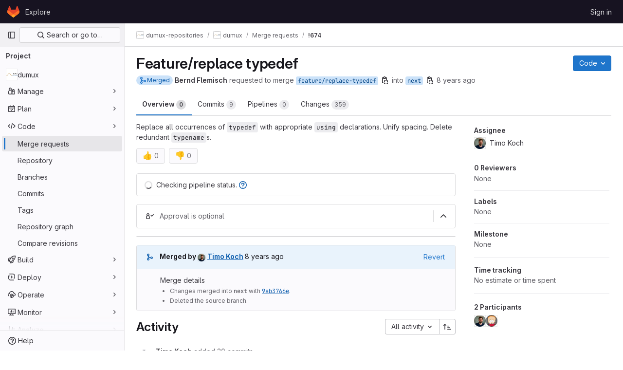

--- FILE ---
content_type: text/javascript; charset=utf-8
request_url: https://git.iws.uni-stuttgart.de/assets/webpack/101.8056963a.chunk.js
body_size: 6024
content:
(this.webpackJsonp=this.webpackJsonp||[]).push([[101],{"2B/a":function(t,e,a){"use strict";a.d(e,"a",(function(){return l}));a("RFHG"),a("z6RN"),a("xuo1");const n={success:{start:"%{success_start}",end:"%{success_end}"},danger:{start:"%{danger_start}",end:"%{danger_end}"},critical:{start:"%{critical_start}",end:"%{critical_end}"},same:{start:"%{same_start}",end:"%{same_end}"},strong:{start:"%{strong_start}",end:"%{strong_end}"},small:{start:"%{small_start}",end:"%{small_end}"}},r=function(t){return n[t].start},o={[r("success")]:'<span class="gl-font-bold gl-text-success">',[r("danger")]:'<span class="gl-font-bold gl-text-danger">',[r("critical")]:'<span class="gl-font-bold gl-text-red-800">',[r("same")]:'<span class="gl-font-bold gl-text-subtle">',[r("strong")]:'<span class="gl-font-bold">',[r("small")]:'<span class="gl-text-sm gl-text-subtle">'},i=function(t){return document.createElement("div").appendChild(document.createTextNode(t)).parentNode.innerHTML},s=function(t){return t.replace(new RegExp(`(${Object.values(n).reduce((function(t,e){return[...t,...Object.values(e)]}),[]).join("|")})`,"gi"),(function(t){const e=o[t];return!e&&t.endsWith("_end}")?"</span>":e})).replace(/%{([a-z]|_)+}/g,"")},l=function(t){return"string"==typeof t?s(i(t)):"object"==typeof t&&"string"==typeof t.text&&"string"==typeof t.href?s(`${t.prependText?i(t.prependText)+" ":""}<a class="gl-underline" href="${t.href}">${i(t.text)}</a>`):null}},HOYf:function(t,e,a){"use strict";var n=a("4lAS"),r=a("A7K0"),o=a("/lV4"),i=a("Mp8J"),s={name:"HelpPopover",components:{GlButton:n.a,GlPopover:r.a},directives:{SafeHtml:i.a},props:{options:{type:Object,required:!1,default:function(){return{}}},icon:{type:String,required:!1,default:"question-o"},triggerClass:{type:[String,Array,Object],required:!1,default:""},ariaLabel:{type:String,required:!1,default:Object(o.a)("Help")}},methods:{targetFn(){var t;return null===(t=this.$refs.popoverTrigger)||void 0===t?void 0:t.$el}}},l=a("tBpV"),d=Object(l.a)(s,(function(){var t=this,e=t._self._c;return e("span",[e("gl-button",{ref:"popoverTrigger",class:t.triggerClass,attrs:{variant:"link",icon:t.icon,"aria-label":t.ariaLabel}}),t._v(" "),e("gl-popover",t._b({attrs:{target:t.targetFn},scopedSlots:t._u([t.options.title?{key:"title",fn:function(){return[e("span",{directives:[{name:"safe-html",rawName:"v-safe-html",value:t.options.title,expression:"options.title"}]})]},proxy:!0}:null,{key:"default",fn:function(){return[e("div",{directives:[{name:"safe-html",rawName:"v-safe-html",value:t.options.content,expression:"options.content"}]})]},proxy:!0},t._l(Object.keys(t.$slots),(function(e){return{key:e,fn:function(){return[t._t(e)]},proxy:!0}}))],null,!0)},"gl-popover",t.options,!1))],1)}),[],!1,null,null,null);e.a=d.exports},OhbV:function(t,e,a){"use strict";a("3UXl"),a("iyoE");var n=a("4lAS"),r=a("Bo17"),o=a("s1D3"),i=a("FkSe"),s=a("lHJB"),l={components:{GlButton:n.a,GlDisclosureDropdown:r.a,GlIcon:o.a,GlLoadingIcon:i.a},directives:{GlTooltip:s.a},props:{widget:{type:String,required:!1,default:""},tertiaryButtons:{type:Array,required:!0}},data:()=>({timeout:null,updatingTooltip:!1}),computed:{dropdownItems(){var t=this;return this.tertiaryButtons.map((function(e){return{text:e.text,href:e.href,action:function(){return t.onClickAction(e)},icon:e.icon||e.iconName,loading:e.loading,extraAttrs:{dataClipboardText:e.dataClipboardText,dataMethod:e.dataMethod,target:e.target,disabled:e.disabled}}}))}},methods:{onClickAction(t,e=null){var a=this;this.$emit("clickedAction",t),t.onClick&&t.onClick(t,e),t.tooltipOnClick&&(this.updatingTooltip=!0,this.$root.$emit("bv::show::tooltip",t.id),clearTimeout(this.timeout),this.timeout=setTimeout((function(){a.updatingTooltip=!1,a.$root.$emit("bv::hide::tooltip",t.id)}),1e3))},setTooltip(t){return this.updatingTooltip&&t.tooltipOnClick?t.tooltipOnClick:t.tooltipText}}},d=a("tBpV"),c=Object(d.a)(l,(function(){var t=this,e=t._self._c;return e("div",{staticClass:"gl-flex gl-items-start"},[e("gl-disclosure-dropdown",{staticClass:"gl-block md:!gl-hidden",attrs:{items:t.dropdownItems,icon:"ellipsis_v","no-caret":"",category:"tertiary",placement:"bottom-end","text-sr-only":"",size:"small","toggle-class":"!gl-p-2"},scopedSlots:t._u([{key:"list-item",fn:function({item:a}){return[e("span",{staticClass:"gl-flex gl-items-center gl-justify-between"},[t._v("\n        "+t._s(a.text)+"\n        "),a.loading?e("gl-loading-icon",{attrs:{size:"sm"}}):a.icon?e("gl-icon",{attrs:{name:a.icon}}):t._e()],1)]}}])}),t._v(" "),t._l(t.tertiaryButtons,(function(a,n){return e("gl-button",{directives:[{name:"gl-tooltip",rawName:"v-gl-tooltip.hover",modifiers:{hover:!0}}],key:n,staticClass:"gl-float-left gl-hidden md:gl-inline-flex",class:[{"gl-mr-3":n!==t.tertiaryButtons.length-1},a.class],attrs:{id:a.id,title:t.setTooltip(a),href:a.href,target:a.target,"data-clipboard-text":a.dataClipboardText,"data-method":a.dataMethod,icon:a.icon||a.iconName,"data-testid":a.testId||"extension-actions-button",variant:a.variant||"confirm",loading:a.loading,disabled:a.loading,category:"tertiary",size:"small"},on:{click:function(e){return t.onClickAction(a,e)}}},[a.text?[t._v("\n      "+t._s(a.text)+"\n    ")]:t._e()],2)}))],2)}),[],!1,null,null,null);e.a=c.exports},W8mj:function(t,e,a){"use strict";var n=a("wCL9"),r=a.n(n),o=(a("3UXl"),a("iyoE"),a("MV2A")),i=a("4lAS"),s=a("FkSe"),l=a("lHJB"),d=a("7F3p"),c=a("NmEs"),u=a("8Igx"),p=a("sHIo"),g=a("Mp8J"),m=a("/lV4"),h=a("hqF9"),v=a("3twG"),f=a("HOYf"),b=a("IwOe"),y=a("xPR0"),x=a("2B/a"),_=a("ygVz");function C(t){const e=t.replace(/^Widget/,"");return(e.charAt(0).toLowerCase()+e.slice(1)).replace(/(CE|EE)$/,"")}function S(t){return t.replace(/([A-Z])/g,"_$1").toLowerCase()}var w=a("kJpN"),T=a("Lzak"),k=a("OhbV"),A={name:"DynamicContent",components:{GlBadge:T.a,GlLink:o.a,Actions:k.a,ContentRow:w.a},directives:{SafeHtml:g.a,GlTooltip:l.a},props:{data:{type:Object,required:!0},widgetName:{type:String,required:!0},level:{type:Number,required:!1,default:2},rowIndex:{type:Number,required:!1,default:-1}},computed:{statusIcon(){var t;return(null===(t=this.data.icon)||void 0===t?void 0:t.name)||void 0},generatedText(){return Object(x.a)(this.data.text)},generatedSubtext(){return Object(x.a)(this.data.subtext)},generatedSupportingText(){return Object(x.a)(this.data.supportingText)},shouldShowThirdLevel(){var t;return(null===(t=this.data.children)||void 0===t?void 0:t.length)>0&&2===this.level},hasActionButtons(){var t;return(null===(t=this.data.actions)||void 0===t?void 0:t.length)>0}},methods:{onClickedAction(t){this.$emit("clickedAction",t)}}},O=a("tBpV"),E=Object(O.a)(A,(function(){var t=this,e=t._self._c;return e("content-row",{class:{"gl-border-t-0":0===t.rowIndex,"gl-items-start":t.data.supportingText,"gl-items-baseline":!t.data.supportingText},attrs:{level:t.level,"status-icon-name":t.statusIcon,"widget-name":t.widgetName,header:t.data.header,"help-popover":t.data.helpPopover},scopedSlots:t._u([{key:"body",fn:function(){return[e("div",{staticClass:"gl-flex gl-w-full gl-flex-col"},[e("div",{staticClass:"gl-flex gl-grow"},[e("div",{staticClass:"gl-flex gl-grow gl-items-baseline"},[e("div",[e("p",{directives:[{name:"gl-tooltip",rawName:"v-gl-tooltip",value:{title:t.data.tooltipText,boundary:"viewport"},expression:"{ title: data.tooltipText, boundary: 'viewport' }"},{name:"safe-html",rawName:"v-safe-html",value:t.generatedText,expression:"generatedText"}],staticClass:"gl-mb-0 gl-mr-1"}),t._v(" "),t.data.link?e("gl-link",{attrs:{href:t.data.link.href}},[t._v(t._s(t.data.link.text))]):t._e(),t._v(" "),t.data.supportingText?e("p",{directives:[{name:"safe-html",rawName:"v-safe-html",value:t.generatedSupportingText,expression:"generatedSupportingText"}],staticClass:"gl-mb-0"}):t._e()],1),t._v(" "),t.data.badge?e("gl-badge",{attrs:{variant:t.data.badge.variant||"info"}},[t._v("\n            "+t._s(t.data.badge.text)+"\n          ")]):t._e()],1),t._v(" "),t.hasActionButtons?e("actions",{staticClass:"gl-ml-auto gl-pl-3",attrs:{"tertiary-buttons":t.data.actions},on:{clickedAction:t.onClickedAction}}):t._e(),t._v(" "),t.data.subtext?e("p",{directives:[{name:"safe-html",rawName:"v-safe-html",value:t.generatedSubtext,expression:"generatedSubtext"}],staticClass:"gl-m-0 gl-text-sm"}):t._e()],1),t._v(" "),t.shouldShowThirdLevel?e("ul",{staticClass:"gl-m-0 gl-list-none gl-p-0"},t._l(t.data.children,(function(a,n){return e("li",{key:a.id||n},[e("dynamic-content",{attrs:{data:a,"widget-name":t.widgetName,level:3},on:{clickedAction:t.onClickedAction}})],1)})),0):t._e()])]},proxy:!0}])})}),[],!1,null,null,null).exports,N=a("GD71");const B="MR Widget: response object should contain status and headers object. Make sure to include that in your `fetchCollapsedData` and `fetchExpandedData` functions.",L="collapsed",j="expanded",I="status_icon";var P={MISSING_RESPONSE_HEADERS:B,LOADING_STATE_COLLAPSED:L,LOADING_STATE_EXPANDED:j,LOADING_STATE_STATUS_ICON:I,components:{ActionButtons:k.a,StatusIcon:N.a,GlLink:o.a,GlButton:i.a,GlLoadingIcon:s.a,ContentRow:w.a,DynamicContent:E,DynamicScroller:b.a,DynamicScrollerItem:b.b,HelpPopover:f.a,ReportListItem:function(){return a.e(1064).then(a.bind(null,"Vmdu"))}},directives:{GlTooltip:l.a,SafeHtml:g.a},mixins:[Object(p.a)()],inject:{reportsTabContent:{default:!1},reportsTabSidebar:{default:!1}},props:{loadingText:{type:String,required:!1,default:Object(m.a)("Loading")},loadingState:{type:String,required:!1,default:void 0,validator:function(t){return!t||[j,L,I].includes(t)}},errorText:{type:String,required:!1,default:Object(m.a)("Failed to load")},fetchCollapsedData:{type:Function,required:!1,default:void 0},fetchExpandedData:{type:Function,required:!1,default:void 0},summary:{type:Object,required:!1,default:void 0,validator:function(t){return Boolean(t.title)}},content:{type:Array,required:!1,default:void 0},multiPolling:{type:Boolean,required:!1,default:!1},statusIconName:{type:String,required:!1,default:"neutral",validator:function(t){return Object.keys(y.e).indexOf(t)>-1}},isCollapsible:{type:Boolean,required:!0},actionButtons:{type:Array,required:!1,default:function(){return[]}},widgetName:{type:String,required:!0,validator:function(t){return t.startsWith("Widget")}},telemetry:{type:Boolean,required:!1,default:!0},helpPopover:{type:Object,required:!1,default:null},hasError:{type:Boolean,required:!1,default:!1},label:{type:String,required:!1,default:null},path:{type:String,required:!1,default:null}},data(){return{isExpandedForTheFirstTime:!0,isCollapsed:!this.reportsTabContent,isLoadingCollapsedContent:!0,isLoadingExpandedContent:!1,summaryError:null,contentError:null,telemetryHub:null}},computed:{isSummaryLoading(){return this.isLoadingCollapsedContent||this.loadingState===L},shouldShowLoadingIcon(){return this.isSummaryLoading||this.loadingState===I},generatedSummary(){var t;return Object(x.a)((null===(t=this.summary)||void 0===t?void 0:t.title)||"")},generatedSubSummary(){var t;return Object(x.a)((null===(t=this.summary)||void 0===t?void 0:t.subtitle)||"")},collapseButtonLabel(){return Object(m.i)(this.isCollapsed?Object(m.a)("Show details"):Object(m.a)("Hide details"))},summaryStatusIcon(){return this.summaryError?this.$options.failedStatusIcon:this.statusIconName},hasActionButtons(){return this.actionButtons.length>0||Boolean(this.$scopedSlots["action-buttons"])},contentWithKeyField(){var t;return null===(t=this.content)||void 0===t?void 0:t.map((function(t,e){return{...t,id:t.id||e}}))},reportsTabActionButtons(){var t;return[{text:Object(m.a)("View report"),href:Object(v.A)((null===(t=window.gl)||void 0===t||null===(t=t.mrWidgetData)||void 0===t?void 0:t.reportsTabPath)||"",r()(this.widgetName.replace("Widget",""))),onClick(t,e){e.preventDefault(),window.history.replaceState(null,null,t.href),window.mrTabs.tabShown("reports")}}]},routeParams(){return this.path?{report:this.path}:{}}},watch:{hasError:{handler(t){this.summaryError=t?this.errorText:null},immediate:!0},isLoadingCollapsedContent(t){this.$emit("is-loading",t)}},created(){var t;this.telemetry&&(this.telemetryHub=(t=this.widgetName,{viewed(){_.a.trackEvent(y.G,{label:S(C(t))})},expanded({type:e}){_.a.trackEvent(y.d,{label:S(C(t))}),_.a.trackEvent(y.d,{label:S(C(t)),property:e})},fullReportClicked(){_.a.trackEvent(y.b,{label:S(C(t))})}}))},async mounted(){var t;this.isLoadingCollapsedContent=!0,null===(t=this.telemetryHub)||void 0===t||t.viewed(),this.reportsTabContent&&this.fetchExpandedContent();try{this.fetchCollapsedData&&await this.fetch(this.fetchCollapsedData)}catch{this.summaryError=this.errorText}this.isLoadingCollapsedContent=!1},methods:{onActionClick(t){var e;t.trackFullReportClicked&&(null===(e=this.telemetryHub)||void 0===e||e.fullReportClicked())},toggleCollapsed(){var t;(this.isCollapsed=!this.isCollapsed,this.isExpandedForTheFirstTime)&&(null===(t=this.telemetryHub)||void 0===t||t.expanded({type:this.summaryStatusIcon}),"function"==typeof this.fetchExpandedData&&(this.isExpandedForTheFirstTime=!1,this.fetchExpandedContent()));this.$emit("toggle",{expanded:!this.isCollapsed})},async fetchExpandedContent(){this.isLoadingExpandedContent=!0,this.contentError=null;try{await this.fetch(this.fetchExpandedData)}catch{this.contentError=this.errorText,this.isExpandedForTheFirstTime=!0,this.isCollapsed=!0}this.isLoadingExpandedContent=!1},fetch(t){const e=(this.multiPolling?t():[t]).map((function(t){return new Promise((function(e,a){new h.a({resource:{fetchData:function(){return t()}},method:"fetchData",successCallback:function(t){if(void 0===t.status||void 0===t.headers)throw Object(u.a)(B),new Error(B);Object(c.H)(t.headers)["POLL-INTERVAL"]||e(t.data)},errorCallback:function(t){d.b(t),a(t)}}).makeRequest()}))}));return Promise.all(e)}},failedStatusIcon:y.e.failed,i18n:{learnMore:Object(m.a)("Learn more")}},q=Object(O.a)(P,(function(){var t=this,e=t._self._c;return t.reportsTabSidebar?e("report-list-item",{staticClass:"gl-mb-3",attrs:{to:"report",params:t.routeParams,"status-icon":t.summaryStatusIcon,"is-loading":t.shouldShowLoadingIcon}},[t._v("\n  "+t._s(t.label)+"\n")]):e("section",{staticClass:"media-section",attrs:{"data-testid":"widget-extension"}},[t.reportsTabContent?t._e():e("div",{class:{"gl-pl-9":t.glFeatures.mrReportsTab,"gl-flex gl-px-5 gl-py-4 gl-pr-4":!t.reportsTabContent}},[e("status-icon",{attrs:{level:t.glFeatures.mrReportsTab?2:1,name:t.widgetName,"is-loading":t.shouldShowLoadingIcon,"icon-name":t.summaryStatusIcon}}),t._v(" "),e("div",{staticClass:"media-body gl-flex !gl-flex-row gl-self-center",attrs:{"data-testid":"widget-extension-top-level"}},[e("div",{staticClass:"gl-grow",attrs:{"data-testid":"widget-extension-top-level-summary"}},[t.summaryError?e("span",[t._v(t._s(t.summaryError))]):t._t("summary",(function(){return[e("div",{directives:[{name:"safe-html",rawName:"v-safe-html",value:t.isSummaryLoading?t.loadingText:t.generatedSummary,expression:"isSummaryLoading ? loadingText : generatedSummary"}]}),t._v(" "),!t.isSummaryLoading&&t.generatedSubSummary?e("div",{directives:[{name:"safe-html",rawName:"v-safe-html",value:t.generatedSubSummary,expression:"generatedSubSummary"}],staticClass:"gl-text-sm gl-text-subtle"}):t._e()]}))],2),t._v(" "),e("div",{staticClass:"gl-flex"},[t.helpPopover?e("help-popover",{class:{"gl-mr-3":t.hasActionButtons},attrs:{icon:"information-o",options:t.helpPopover.options}},[t.helpPopover.content?[t.helpPopover.content.text?e("p",{directives:[{name:"safe-html",rawName:"v-safe-html",value:t.helpPopover.content.text,expression:"helpPopover.content.text"}],staticClass:"gl-mb-0"}):t._e(),t._v(" "),t.helpPopover.content.learnMorePath?e("gl-link",{staticClass:"gl-text-sm",attrs:{href:t.helpPopover.content.learnMorePath,target:"_blank"}},[t._v(t._s(t.$options.i18n.learnMore))]):t._e()]:t._e()],2):t._e(),t._v(" "),t.glFeatures.mrReportsTab?e("div",[e("action-buttons",{attrs:{"tertiary-buttons":t.reportsTabActionButtons}})],1):t._t("action-buttons",(function(){return[t.actionButtons.length>0?e("action-buttons",{attrs:{"tertiary-buttons":t.actionButtons},on:{clickedAction:t.onActionClick}}):t._e()]}))],2),t._v(" "),t.glFeatures.mrReportsTab||!t.isCollapsible||t.isSummaryLoading?t._e():e("div",{staticClass:"gl-border-l gl-ml-3 gl-h-6 gl-border-l-section gl-pl-3"},[e("gl-button",{directives:[{name:"gl-tooltip",rawName:"v-gl-tooltip"}],attrs:{title:t.collapseButtonLabel,"aria-expanded":""+!t.isCollapsed,"aria-label":t.collapseButtonLabel,icon:t.isCollapsed?"chevron-lg-down":"chevron-lg-up",category:"tertiary","data-testid":"toggle-button",size:"small"},on:{click:t.toggleCollapsed}})],1)])],1),t._v(" "),!t.isCollapsed||t.contentError?e("div",{class:{"gl-border-t gl-relative gl-border-t-section gl-bg-subtle":!t.reportsTabContent},attrs:{"data-testid":"widget-extension-collapsed-section"}},[t.isLoadingExpandedContent?e("div",{staticClass:"gl-text-center",class:{"report-block-container":!t.reportsTabContent,"gl-py-5":t.reportsTabContent}},[e("gl-loading-icon",{attrs:{size:"sm",inline:""}}),t._v(" "+t._s(t.loadingText)+"\n    ")],1):e("div",{staticClass:"gl-flex gl-pl-5",class:{"gl-pr-5":t.$scopedSlots.content}},[t.contentError?e("content-row",{attrs:{level:2,"status-icon-name":t.$options.failedStatusIcon,"widget-name":t.widgetName},scopedSlots:t._u([{key:"body",fn:function(){return[t._v("\n          "+t._s(t.contentError)+"\n        ")]},proxy:!0}],null,!1,3245637521)}):e("div",{staticClass:"gl-w-full"},[t._t("content",(function(){return[t.contentWithKeyField?e("dynamic-scroller",{staticClass:"gl-pr-5",style:{maxHeight:t.reportsTabContent?null:"170px"},attrs:{items:t.contentWithKeyField,"min-item-size":32,"page-mode":t.glFeatures.mrReportsTab&&t.reportsTabContent,"data-testid":"dynamic-content-scroller"},scopedSlots:t._u([{key:"default",fn:function({item:a,index:n,active:r}){return[e("dynamic-scroller-item",{attrs:{item:a,active:r}},[e("dynamic-content",{key:a.id||n,attrs:{data:a,"widget-name":t.widgetName,level:2,"row-index":n,"data-testid":"extension-list-item"},on:{clickedAction:t.onActionClick}})],1)]}}],null,!1,1002707288)}):t._e()]}))],2)],1)]):t._e()])}),[],!1,null,null,null);e.a=q.exports},kJpN:function(t,e,a){"use strict";var n=a("MV2A"),r=a("/lV4"),o=a("HOYf"),i=a("Mp8J"),s=a("xPR0"),l=a("2B/a"),d=a("OhbV"),c={components:{StatusIcon:a("GD71").a,HelpPopover:o.a,GlLink:n.a,ActionButtons:d.a},directives:{SafeHtml:i.a},props:{level:{type:Number,required:!0,validator:function(t){return 2===t||3===t}},statusIconName:{type:String,required:!1,default:"",validator:function(t){return""===t||Object.keys(s.e).includes(t)}},widgetName:{type:String,required:!0},header:{type:[String,Array],required:!1,default:""},helpPopover:{type:Object,required:!1,default:null},actionButtons:{type:Array,required:!1,default:function(){return[]}}},computed:{generatedHeader(){return Object(l.a)(Array.isArray(this.header)?this.header[0]:this.header)},generatedSubheader(){return Array.isArray(this.header)&&this.header[1]?Object(l.a)(this.header[1]):""},shouldShowHeaderActions(){var t;return Boolean(this.helpPopover)||(null===(t=this.actionButtons)||void 0===t?void 0:t.length)>0},hasActionButtons(){return this.actionButtons.length>0}},methods:{hasHeader(){return Boolean(this.$scopedSlots.header||this.header||this.shouldShowHeaderActions)}},i18n:{learnMore:Object(r.a)("Learn more")}},u=a("tBpV"),p=Object(u.a)(c,(function(){var t=this,e=t._self._c;return e("div",{staticClass:"gl-flex",class:{"gl-border-t gl-border-t-section gl-py-3 gl-pl-7":2===t.level}},[t.statusIconName&&!t.header?e("status-icon",{attrs:{level:2,name:t.widgetName,"icon-name":t.statusIconName}}):t._e(),t._v(" "),e("div",{staticClass:"gl-w-full gl-min-w-0"},[t.hasHeader()?e("div",{staticClass:"gl-flex"},[t._t("header",(function(){return[e("div",{staticClass:"gl-mb-2"},[e("strong",{directives:[{name:"safe-html",rawName:"v-safe-html",value:t.generatedHeader,expression:"generatedHeader"}],staticClass:"gl-block"}),t.generatedSubheader?e("span",{directives:[{name:"safe-html",rawName:"v-safe-html",value:t.generatedSubheader,expression:"generatedSubheader"}],staticClass:"gl-block"}):t._e()])]})),t._v(" "),t.shouldShowHeaderActions?e("div",{staticClass:"gl-ml-auto gl-flex gl-items-baseline"},[t.helpPopover?e("help-popover",{class:{"gl-mr-3":t.hasActionButtons},attrs:{options:t.helpPopover.options,icon:"information-o"}},[t.helpPopover.content?[t.helpPopover.content.text?e("p",{directives:[{name:"safe-html",rawName:"v-safe-html",value:t.helpPopover.content.text,expression:"helpPopover.content.text"}],staticClass:"gl-mb-0"}):t._e(),t._v(" "),t.helpPopover.content.learnMorePath?e("gl-link",{staticClass:"gl-text-sm",attrs:{href:t.helpPopover.content.learnMorePath,target:"_blank"}},[t._v(t._s(t.$options.i18n.learnMore))]):t._e()]:t._e()],2):t._e(),t._v(" "),t.hasActionButtons?e("action-buttons",{attrs:{"tertiary-buttons":t.actionButtons}}):t._e()],1):t._e()],2):t._e(),t._v(" "),e("div",{staticClass:"gl-flex gl-items-baseline"},[t.statusIconName&&t.header?e("status-icon",{attrs:{level:2,name:t.widgetName,"icon-name":t.statusIconName}}):t._e(),t._v(" "),t._t("body")],2)])],1)}),[],!1,null,null,null);e.a=p.exports}}]);
//# sourceMappingURL=101.8056963a.chunk.js.map